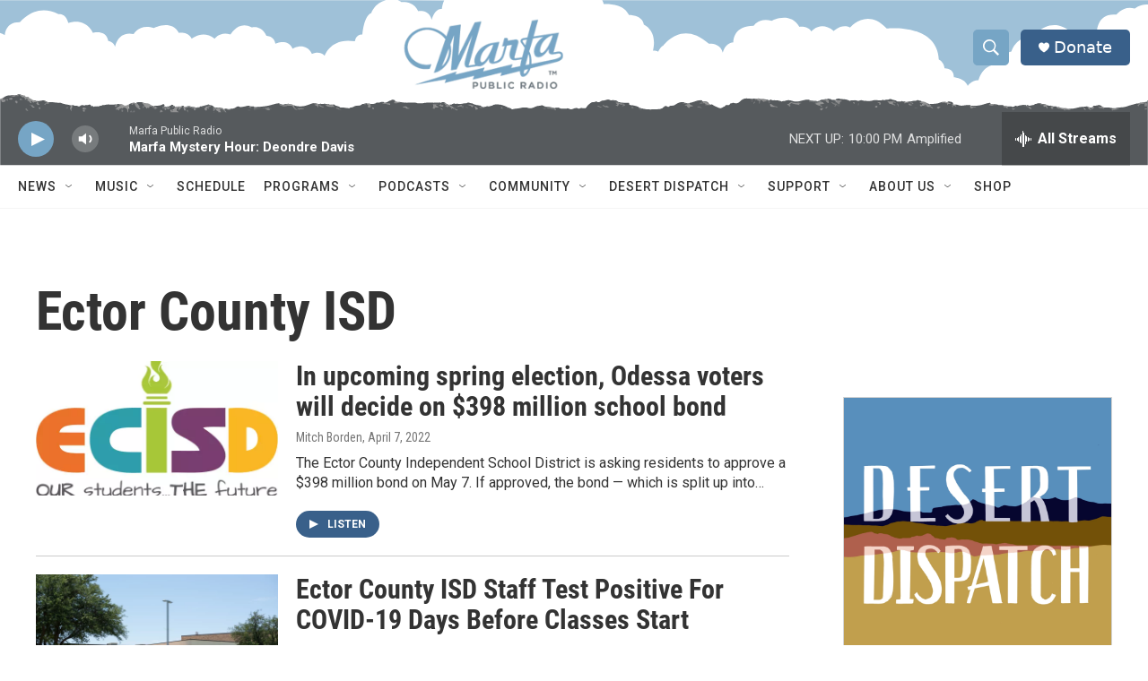

--- FILE ---
content_type: text/html; charset=utf-8
request_url: https://www.google.com/recaptcha/api2/aframe
body_size: 246
content:
<!DOCTYPE HTML><html><head><meta http-equiv="content-type" content="text/html; charset=UTF-8"></head><body><script nonce="tCsY0jMU-2dNpreBMDr3og">/** Anti-fraud and anti-abuse applications only. See google.com/recaptcha */ try{var clients={'sodar':'https://pagead2.googlesyndication.com/pagead/sodar?'};window.addEventListener("message",function(a){try{if(a.source===window.parent){var b=JSON.parse(a.data);var c=clients[b['id']];if(c){var d=document.createElement('img');d.src=c+b['params']+'&rc='+(localStorage.getItem("rc::a")?sessionStorage.getItem("rc::b"):"");window.document.body.appendChild(d);sessionStorage.setItem("rc::e",parseInt(sessionStorage.getItem("rc::e")||0)+1);localStorage.setItem("rc::h",'1769049083166');}}}catch(b){}});window.parent.postMessage("_grecaptcha_ready", "*");}catch(b){}</script></body></html>